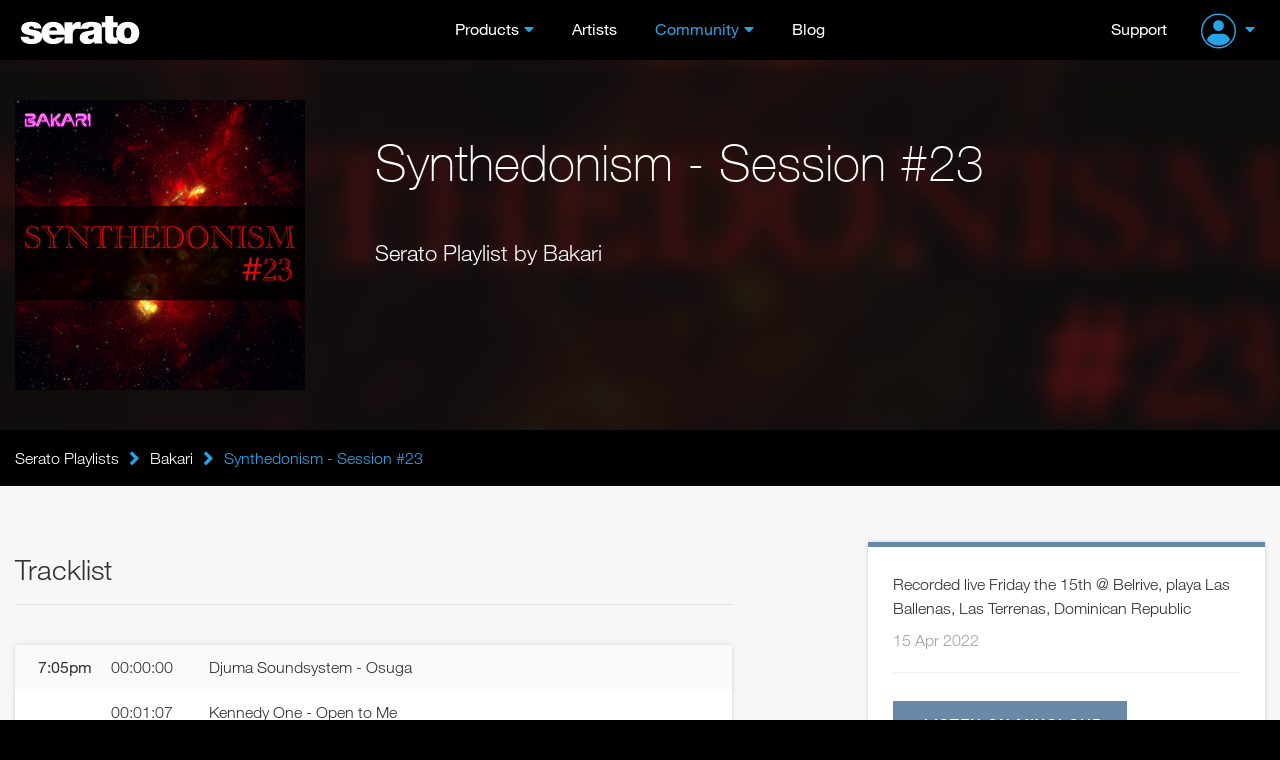

--- FILE ---
content_type: text/html; charset=UTF-8
request_url: https://serato.com/playlists/id:12599706/synthedonism-session-23
body_size: 9231
content:
<!DOCTYPE html>
<html lang="en">
  <head>
    <!-- Head -->
    <!-- Google Optimize -->
<script src="https://www.googleoptimize.com/optimize.js?id=GTM-PL87RHS"></script>
<!-- Required meta tags -->
<meta charset="utf-8">
<meta name="viewport" content="width=device-width, initial-scale=1, shrink-to-fit=no">

<!-- Javascript -->
<script type="application/javascript">
  var notificationsBaseUri = "https://notifications.serato.com/api/v2/me/notifications"
</script>
    <script src="/static/vue2.7_2eefe203eac2dde36929c55671483e3c.ssl.min.js" type="text/javascript" charset="utf-8"></script>
<script src="/static/v3_external_jquery-3.2.1.min_c9f5aeeca3ad37bf2aa006139b935f0a.ssl.min.js" type="text/javascript" charset="utf-8"></script>
<script src="/static/meganav_79dede7820961717053539b8b48dc7e8.ssl.min.js" type="text/javascript" charset="utf-8"></script>
<script type="text/javascript">
    dataLayer = window.dataLayer || [];
                dataLayer.push({
                            'dimension1': 'no',
                            'userId': undefined,
                            'dimension28': 'row',
                            'dimension2': 'Playlists pages'
            
        });
        
</script>
<script>
    const insightsDomain = "https://insights.serato.com";

    (function(w,d,s,l,i){w[l]=w[l]||[];w[l].push({'gtm.start':
    new Date().getTime(),event:'gtm.js'});var f=d.getElementsByTagName(s)[0],
    j=d.createElement(s),dl=l!='dataLayer'?'&l='+l:'';j.async=true;j.src=
    `${insightsDomain}/gtm.js?id=`+i+dl;f.parentNode.insertBefore(j,f)
    })(window,document,'script','dataLayer','GTM-WRQHXNDV');
</script>
<!-- End Google Tag Manager --><script type="text/javascript">
	(function( window ){
		var f = function(){
			if( $( '#g-recaptcha' ).length > 0 ){
				grecaptcha.render('g-recaptcha', {
					sitekey : '6LeCBCoTAAAAAChhj9L8t8u7HW-9TwfAokU_nJIu'
				});
			}
		}
		window.render_recaptcha_callback = f;
	})(window);
	window.onload=window.render_recaptcha_callback;
</script>
<script src="https://www.google.com/recaptcha/api.js?&render=explicit" async defer></script>


<meta name="description" content="Serato DJ, World Leading DJ and Music software. Serato provides award-winning DJ software used by the leading touring and club DJs. Blend, mix and scratch your tracks with Serato DJ.">

    <meta name="keywords" content="DJ Software, DJ management software, mixing software, vinyl, timecode, scratch, DJ hardware, software download, numark, pioneer, roland dj, turntables, controller, beat matching, BPM matching, pro dj software, free dj software, mix, learn to dj, loops, sampler, denon, flip.">


<!-- Google Webmaster Tools -->
<meta name="google-site-verification" content="O80tMSpnuSew5sesYz8nwr35ZVOy9LGnoJqwSUkuUCw">
<!-- Google Apps -->
<meta name="google-site-verification" content="SQPjt9ArGCQazxZ2LAPFBxFHRqnzXyWM9u1dvyL6rRk">
<!-- Facebook instant article -->
<meta property="fb:pages" content="168400533015" />


    <meta property="og:type" content="website"/>
    <meta property="og:image" content="https://m.cdn.sera.to/v3/open-graph/playlists-og.jpg"/>

<meta property="og:type" content="website"/>
<meta property="og:image" content="https://u.cdn.sera.to/playlists/20/1436220/default_large_1650418478.png"/>
<meta property="og:image:width" content="1200"/>
<meta property="og:image:height" content="630"/>

<title>Synthedonism - Session #23 - User 12599706 - Serato DJ Playlists</title>

<link rel="shortcut icon" type="image/x-icon" href="https://m.cdn.sera.to/favicon-32.ico">

<!-- Fonts.com -->
<link type="text/css" rel="stylesheet" href="//fast.fonts.net/cssapi/295174d8-ce9c-4a7f-99ba-98bfaede73f9.css"/>

<!-- CSS -->
<link href="/static/v3_external_bootstrap.min_bf9e84e612dc0b34205f7981acfb8d6b.ssl.rw.min.css" rel="stylesheet" type="text/css">
<link href="/static/v3_main_80a109e5ab064fa22cd5319e8692e7a9.ssl.rw.min.css" rel="stylesheet" type="text/css">
<link href="/static/atomic_style_style_a9b6fa2f112df5c574cc5dd5da2590f1.ssl.rw.min.css" rel="stylesheet" type="text/css">



<!-- What even is this? -->
<script type="text/javascript">
    var site = 'html5-serato';
    
var SeratoCDNNames = {
css : '',
js : '',
img : 'm.cdn.sera.to'
}
    var displayForMobile = false;
        </script>

<!-- Default sitewide og:image -->
<meta property="og:image" content="https://m.cdn.sera.to/v3/homepage/background/home-hero-ls-3-md.jpg"/>
  </head>

  <body>
    <!-- Header -->
    <header id="primary-header">
      <div class="o-header">
    <div id="logoHeader">
        <a href="/" class="a-Logo--Header">
            <img src="https://m.cdn.sera.to/logos/logo.svg" alt="Serato logo">
        </a>
    </div>
    <span id="toggle-nav" class="fa fas fa-bars hidden-md hidden-lg"></span>
    


    <nav class="m-NavHeader">
        <ul class="level-10 u-ResetUl">
            <li class="m-NavHeader--Expanded">
                <a class="a-Link--PrimaryNavItem  a-Link--PrimaryNavItem a-Link--PrimaryNavItemIcon ">Products</a>
                <i class="fa fas fa-angle-down js-ToogleMenuIcon hidden-md hidden-lg"></i>
                <ul class="o-MegaNav js-DropdownMenuMobile">
                    <li class="m-MegaNavColumn m-MegaNavColumn--IconTile hidden-xs hidden-sm">
                        <ul class="u-ResetUl level-20">
                            <li class="m-MegaNavColumn__NavAnnouncement">
                                <a class="a-Link--PrimaryNavItem" id="meganav-link-copy" href="/">
                                    <i class="fa fas fa-bullhorn a-Icon--LightBlueIcon"></i>
                                </a>
                                <ul class="level-30 m-List m-List--HrDivider">
                                    <li class="m-ListLi">
                                        <a id="meganav-link-img" href="/">
                                            <img class="img-responsive" src="" alt="">
                                        </a>
                                    </li>
                                </ul>
                            </li>
                        </ul>
                    </li>

                    <li class="m-MegaNavColumn">
                        <ul class="level-20 u-ResetUl">
                            <li class="">
                                <a href="/dj" class="a-Link--PrimaryNavItem a-Link--PrimaryNavItemIcon--OnlyMobile">Serato
                                    DJ</a>
                                <i class="fa fas fa-angle-down js-ToogleMenuIcon hidden-md hidden-lg"></i>

                                <ul class="level-30 m-List m-List--HrDivider js-DropdownMenuMobile">
                                    <li class="m-ListLi m-ListLi--DownloadNav">
                                        <a href="/dj/pro" class="a-Link--PrimaryNavItem ">Serato DJ Pro</a>
                                        <a class="a-Link--PrimaryNavItem  a-Link--DownLoadNavItem  hidden-xs hidden-sm hidden-md"
                                           href="/dj/pro/downloads">
                                            <i class="fa fas fa-download a-Icon--BlueIcon" aria-hidden="true"></i>Download
                                        </a>
                                    </li>
                                    <li class="m-ListLi m-ListLi--DownloadNav">
                                        <a href="/dj/lite" class="a-Link--PrimaryNavItem ">Serato DJ Lite</a>
                                        <a class="a-Link--PrimaryNavItem  a-Link--DownLoadNavItem  hidden-xs hidden-sm hidden-md --primaryNavItem"
                                           href="/dj/lite/downloads">
                                            <i class="fa fas fa-download a-Icon--GreenIcon" aria-hidden="true"></i>Download
                                        </a>
                                    </li>
                                    <li class="m-ListLi"><a href="/dj/pro/expansions" class="a-Link--PrimaryNavItem ">Expansions</a></li>
                                    <li class="m-ListLi"><a href="/dj/hardware" class="a-Link--PrimaryNavItem ">DJ
                                            Hardware</a></li>
                                    <li class="m-ListLi"><a href="/dj/pro/buy-dj-pro"
                                                            class="a-Link--PrimaryNavItem ">Pricing</a></li>
                                </ul>
                            </li>
                        </ul>
                    </li>

                    <li class="m-MegaNavColumn">
                        <ul class="level-20 u-ResetUl">
                            <li>
                                <a href="/music-production"
                                   class="a-Link--PrimaryNavItem a-Link--PrimaryNavItemIcon--OnlyMobile">Music
                                    Production</a>
                                <i class="fa fas fa-angle-down js-ToogleMenuIcon hidden-md hidden-lg"></i>

                                <ul class="level-30 m-List m-List--HrDivider js-DropdownMenuMobile">
                                    <li class="m-ListLi m-ListLi--DownloadNav">
                                        <a href="/studio" class="a-Link--PrimaryNavItem ">Serato Studio</a>
                                        <a class="a-Link--PrimaryNavItem  a-Link--DownLoadNavItem  hidden-xs hidden-sm hidden-md --primaryNavItem"
                                           href="/studio/downloads">
                                            <i class="fa fas fa-download a-Icon--PurpleIcon" aria-hidden="true"></i>Download
                                        </a>
                                    </li>
                                    <li class="m-ListLi m-ListLi--DownloadNav">
                                        <a href="/sample" class="a-Link--PrimaryNavItem ">Serato
                                            Sample<img class="plugin-badge" src="https://static.serato.com/common/images/plugin.svg" alt="plugin badge">
                                        </a>
                                        <a class="a-Link--PrimaryNavItem  a-Link--DownLoadNavItem hidden-xs hidden-sm hidden-md --primaryNavItem"
                                           href="/sample/downloads">
                                            <i class="fa fas fa-download a-Icon--YellowIcon" aria-hidden="true"></i>Download
                                        </a>
                                    </li>
                                    <li class="m-ListLi m-ListLi--DownloadNav">
                                        <a href="/hex-fx" class="a-Link--PrimaryNavItem ">Hex FX
                                            <img class="plugin-badge" src="https://static.serato.com/common/images/plugin.svg" alt="plugin badge">
                                        </a>
                                        <a class="a-Link--PrimaryNavItem  a-Link--DownLoadNavItem hidden-xs hidden-sm hidden-md --primaryNavItem"
                                           href="/hex-fx/downloads">
                                            <i class="fa fas fa-download a-Icon--WhiteIcon" aria-hidden="true"></i>Download
                                        </a>
                                    </li>
                                    <li class="m-ListLi">
                                        <a href="/pitchntime" class="a-Link--PrimaryNavItem ">Pitch
                                            &rsquo;n Time<img class="plugin-badge" src="https://static.serato.com/common/images/plugin.svg" alt="plugin badge"></a>
                                    </li>
                                    <li class="m-ListLi"><a href="https://serato.com/studio/sounds" class="a-Link--PrimaryNavItem">Sound Packs</a></li>
                                    <li class="m-ListLi"><a href="https://serato.com/visualizer" class="a-Link--PrimaryNavItem">Serato Visualizer</a></li>
                                </ul>
                            </li>
                        </ul>
                    </li>

                    <li class="m-MegaNavColumn">
                        <ul class="u-ResetUl level-20">
                            <li>
                                <a href="/vinyl-and-accessories"
                                    class="a-Link--PrimaryNavItem a-Link--PrimaryNavItemIcon--OnlyMobile">Vinyl and Accessories</a>
                                <i class="fa fas fa-angle-down js-ToogleMenuIcon hidden-md hidden-lg"></i>
                                <ul class="level-30 m-List m-List--HrDivider js-DropdownMenuMobile">
                                    <li class="m-ListLi"><a class="a-Link--PrimaryNavItem"
                                                            href="/vinyl-and-accessories/vinyl">Vinyl</a></li>
                                    <li class="m-ListLi"><a class="a-Link--PrimaryNavItem"
                                                            href="/vinyl-and-accessories/accessories">Accessories</a>
                                    </li>
                                </ul>
                            </li>
                            <li class="hidden-xs hidden-sm">
                                <ul class="level-30 m-List m-List--HrDivider">
                                    <li class="m-ListLi"><a class="a-Link--PrimaryNavItem " href="/legacy-products">Legacy
                                            Software</a></li>
                                </ul>
                            </li>
                        </ul>
                    </li>

                    <li class="m-MegaNavColumn visible-xs visible-sm hidden-md hidden-lg">
                        <ul class="u-ResetUl level-20">
                            <li>
                                <a class="a-Link--PrimaryNavItem " href="/legacy-products">Legacy Software</a>
                            </li>
                        </ul>
                    </li>
                </ul>
            </li>

            <li>
                <a class="a-Link--PrimaryNavItem   " href="/artists">Artists</a>
            </li>

            <li class="m-NavHeader--Expanded">
                <a class="a-Link--PrimaryNavItem  a-Link--PrimaryNavItem a-Link--PrimaryNavItemIcon selected">Community</a>
                <i class="fa fas fa-angle-down js-ToogleMenuIcon hidden-md hidden-lg"></i>
                <ul class="o-MegaNav o-MegaNav__Small u-ResetUl js-DropdownMenuMobile">
                    <li class="m-MegaNavColumn m-MegaNavColumn__Small">
                        <ul class="level-20">
                            <li class="m-ListLi"><a class="a-Link--PrimaryNavItem " href="/forum">Forum</a></li>
                            <li class="m-ListLi"><a class="a-Link--PrimaryNavItem " href="/playlists">Playlists</a></li>
                            <li class="m-ListLi"><a class="a-Link--PrimaryNavItem " href="/certified-dj-schools">Certified DJ Schools</a></li>
                        </ul>
                    </li>
                </ul>
            </li>

            <li>
                <a class="a-Link--PrimaryNavItem " href="https://the-drop.serato.com/">Blog</a>
            </li>
            <li class="hidden-md hidden-lg">
                <a class="a-Link--PrimaryNavItem" href="https://support.serato.com/hc/en-us">Support</a>
            </li>
            <li class="hidden-md hidden-lg m-NavHeader--Expanded m-NavHeader--Expanded--UserMenu m-NavHeaderAccountMenu">
                <span class="m-NavHeader--Expanded">
     <a class="m-NavUser__Profile  m-NavHeader--Expanded--UserMenu a-Link--PrimaryNavItem  a-Link--PrimaryNavItem ">
        <img class="m-NavUser__Profile__ImgLoggedOut" src="https://static.serato.com/common/images/account-icon.svg" alt="User Avatar">
    </a>
    <i class="fa fas fa-angle-down js-ToogleMenuIcon hidden-md hidden-lg"></i>
    <ul class="o-MegaNav o-MegaNav__UserMenu u-ResetUl js-DropdownMenuMobile js-hover-AvatarUserMenu">
        <li class="m-MegaNavColumn m-MegaNavColumn__UserMenu">
            <ul class="level-20">
                <li class="m-ListLi">
                    <a class="a-Link--PrimaryNavItem a-Link--PrimaryNavItemIconUserMenu" href="/login?redirect=%2Fplaylists%2Fid%3A12599706%2Fsynthedonism-session-23">
                        Sign in
                    </a>
                </li>
                <li class="m-ListLi m-ListLi--UserTitle"><p>Don't have an account?</p></li>
                <li class="m-ListLi">
                    <a class="a-Link--PrimaryNavItem a-Link--PrimaryNavItemIconUserMenu" href="/create?redirect=%2Fplaylists%2Fid%3A12599706%2Fsynthedonism-session-23">
                        Create account
                    </a>
                </li>
            </ul>
        </li>
    </ul>
 </span>
            </li>
        </ul>
    </nav>

    <div class="m-NavUser">
        <a class="m-NavUser__Support a-Link--PrimaryNavItem " href="https://support.serato.com/hc/en-us">Support</a>
        <span class="m-NavUser__Forum"></span>
        <span class="m-NavHeader--Expanded">
     <a class="m-NavUser__Profile  m-NavHeader--Expanded--UserMenu a-Link--PrimaryNavItem  a-Link--PrimaryNavItem ">
        <img class="m-NavUser__Profile__ImgLoggedOut" src="https://static.serato.com/common/images/account-icon.svg" alt="User Avatar">
    </a>
    <i class="fa fas fa-angle-down js-ToogleMenuIcon hidden-md hidden-lg"></i>
    <ul class="o-MegaNav o-MegaNav__UserMenu u-ResetUl js-DropdownMenuMobile js-hover-AvatarUserMenu">
        <li class="m-MegaNavColumn m-MegaNavColumn__UserMenu">
            <ul class="level-20">
                <li class="m-ListLi">
                    <a class="a-Link--PrimaryNavItem a-Link--PrimaryNavItemIconUserMenu" href="/login?redirect=%2Fplaylists%2Fid%3A12599706%2Fsynthedonism-session-23">
                        Sign in
                    </a>
                </li>
                <li class="m-ListLi m-ListLi--UserTitle"><p>Don't have an account?</p></li>
                <li class="m-ListLi">
                    <a class="a-Link--PrimaryNavItem a-Link--PrimaryNavItemIconUserMenu" href="/create?redirect=%2Fplaylists%2Fid%3A12599706%2Fsynthedonism-session-23">
                        Create account
                    </a>
                </li>
            </ul>
        </li>
    </ul>
 </span>
    </div>

</div>
    </header>
    <div class="push"></div>
    <!-- Content -->
    <div id="main" role="main"	     data-page-classes=""
>
	<!-- Masthead -->




<div class="wrap-playlist-header">
    <div class="bg-blurred" style="background-image: url(https://u.cdn.sera.to/playlists/20/1436220/default_large_1650418478.png);">
        <svg width="100%" height="100%">
            <defs>
                <filter id="svgBlur" x="0" y="0" width="100%" height="100%">
                    <feGaussianBlur in="SourceGraphic" stdDeviation="3" />
                </filter>
            </defs>
            <image xlink:href="https://u.cdn.sera.to/playlists/20/1436220/default_large_1650418478.png" width="100%" height="100%" filter="url(#svgBlur)" />
        </svg>
    </div>
    <div class="container">
        <div class="row">
            <div class="col-xs-12 col-sm-6 col-md-4 col-lg-3">
                <div class="playlist-image">
                    <img id="playlist_image" class="img-responsive" src="https://u.cdn.sera.to/playlists/20/1436220/default_large_1650418478.png"
                         alt="Synthedonism - Session #23">
                    <div id="playlist-image-options" class="playlist-image-options">
                        					</div>
                </div>
            </div>
            <div class="col-xs-12 col-sm-6 col-md-8 col-lg-9">
                <div class="playlist-heading">
                    <h1>Synthedonism - Session #23</h1>
                    <span class="playlist-dj-subtitle">Serato Playlist by Bakari</span>
                </div>
            </div>
        </div>
    </div>
</div>


<!-- Secondary nav or breadcrumbs -->
<div class="bg-black">
	<div class="container breadcrumb-container">
		<div class="row">
			<div class="col-xs-12">
				<div class="breadcrumb-nav bold">
    <div class="grad"></div>
    <div class="scroll-container">
        <a class="ib item first" href="/playlists">Serato Playlists<div class="divider"></div></a>
                <i class="fa fas fa-lg fa-angle-right ib"></i><a class="ib item" href="/playlists/id:12599706">Bakari<div class="divider"></div></a>
                <i class="fa fas fa-lg fa-angle-right ib"></i>                    <div class="current ib item">
                Synthedonism - Session #23</div>
            </div>
</div>


			</div>
		</div>
	</div>
</div>

<!-- Mobile download / call to action button -->

<div id="content" class="container page-playlists">
	<div class="row">
		<div class="col-xs-12 col-md-7">
                            			<h2 class="section-heading">Tracklist</h2>
			<div id="playlist_tracklist" class="card no-border playlist-tracklist-view">
                                                                                                                                                                                                                    
		<div class="playlist-track "
			 id="track_89878228">
            				<div class="playlist-timestamp">7:05pm				</div>
                				<div class="playlist-tracktime">
					00:00:00				</div>
            				<div class="playlist-trackname">
                    Djuma Soundsystem - Osuga				</div>
		</div>
        		<div class="playlist-track "
			 id="track_89878229">
            				<div class="playlist-tracktime">
                    00:01:07				</div>
            				<div class="playlist-trackname">
                    Kennedy One - Open to Me				</div>
		</div>
        		<div class="playlist-track "
			 id="track_89878230">
            				<div class="playlist-tracktime">
                    00:09:10				</div>
            				<div class="playlist-trackname">
                    Youen - Liberation				</div>
		</div>
        		<div class="playlist-track "
			 id="track_89878231">
            				<div class="playlist-tracktime">
                    00:15:07				</div>
            				<div class="playlist-trackname">
                    Betamines &amp; Stephan Zovsky &amp; Dan Cero - The Island				</div>
		</div>
        		<div class="playlist-track "
			 id="track_89878232">
            				<div class="playlist-tracktime">
                    00:20:16				</div>
            				<div class="playlist-trackname">
                    Anyma - Sentient				</div>
		</div>
        		<div class="playlist-track "
			 id="track_89878233">
            				<div class="playlist-tracktime">
                    00:26:46				</div>
            				<div class="playlist-trackname">
                    Jan Blomqvist - The Space in Between (Ben Böhmer Remix)				</div>
		</div>
        		<div class="playlist-track "
			 id="track_89878234">
            				<div class="playlist-tracktime">
                    00:31:02				</div>
            				<div class="playlist-trackname">
                    Herr Lang - Treptow				</div>
		</div>
        		<div class="playlist-track "
			 id="track_89878235">
            				<div class="playlist-tracktime">
                    00:37:17				</div>
            				<div class="playlist-trackname">
                    Matt Fax &amp; Boxer - Higher (Extended mix)				</div>
		</div>
        		<div class="playlist-track "
			 id="track_89878236">
            				<div class="playlist-tracktime">
                    00:41:21				</div>
            				<div class="playlist-trackname">
                    Einmusik - Pristine				</div>
		</div>
        		<div class="playlist-track "
			 id="track_89878237">
            				<div class="playlist-tracktime">
                    00:46:08				</div>
            				<div class="playlist-trackname">
                    Einmusik - Shinsetsu				</div>
		</div>
        		<div class="playlist-track "
			 id="track_89878238">
            				<div class="playlist-tracktime">
                    00:52:21				</div>
            				<div class="playlist-trackname">
                    Julian Wassermann &amp; Enzo Lange - Mandelbaum				</div>
		</div>
        		<div class="playlist-track "
			 id="track_89878240">
            				<div class="playlist-timestamp">8:05pm				</div>
                				<div class="playlist-tracktime">
					00:59:39				</div>
            				<div class="playlist-trackname">
                    Kellerkind - Euphoria				</div>
		</div>
        			</div>
		</div>
		<div class="col-xs-12 col-sm-8 col-md-5 col-lg-4 col-lg-offset-1">
            <div class="card playlist-details">
	<div class="bottom">
        			<div class="mt mb">Recorded live Friday the 15th @ Belrive, playa Las Ballenas, Las Terrenas, Dominican Republic</div>
        
		<div class="playlist-genres">
			<div class="playlist-location-time">
				<span class="playlist-start-time">15 Apr 2022</span>
			</div>
		</div>

        		<hr>
            		<a href="http://www.mixcloud.com/bakari-music/synthedonism-session-22/" class="btn btn-primary playlist-listen-button" target="_blank" rel="noopener noreferrer">
			<i class="fa fas fa-headphones"></i>Listen on Mixcloud		</a>
                    		<div>
			<a href="/playlists/id:12599706" class="link">More by Bakari<i class="far fa-angle-right"></i></a>
		</div>
        	</div>
</div>
		</div>
	</div>
</div>



<div class="container" id="playlist_comments">
	<div class="row">
		<div class="col-md-7 col-sm-6 col-xs-12">
			<div class="playlist-comments">
				<h3 class="section-heading">
					Comments
				</h3>
				<div id="messages_list" class="messages_list list clearfix">
</div>

			</div>
		</div>
	</div>
</div>

<div class="container playlist-postbox">
	<div class="row">
		<div class="col-md-7 col-sm-6 col-xs-12">
			<div class="playlist-comments">
                                    
<div class="page-section">
    <div class="login-join-container en">
        	<p>To comment on Bakari's playlist "15/04/2022" please log in to your Serato account.</p>
	<div>
		<a class="a-Button--Reset a-Button--LightBlue a-Button--Small" href="/auth/start?continue=%2Fplaylists%2Fid%3A12599706%2Fsynthedonism-session-23%2Fcomments&flow_params=%5B%5D">Sign in</a>
	</div>
    </div>  
</div>                			</div>
		</div>
	</div>
</div>


<!-- Vue App end here -->

<script>

"use strict";

// Used for validation of props
var colourOptions = ['a-btn--light-blue', 'a-btn--inverted-light-blue', 'a-btn--orange', 'a-btn--dark-blue', 'a-btn--green', 'a-btn--purple', 'a-btn--yellow', 'a-btn--solid-color a-btn--dj-pro', 'a-btn--solid-color a-btn--dj-lite', 'a-btn--solid-color a-btn--studio', 'a-btn--solid-color a-btn--sample', 'a-btn--alert a-btn--alert--success', 'a-btn--alert a-btn--alert--warning', 'a-btn--alert a-btn--alert--danger'];
Vue.component('base-button', {
  template: "\n<a\n  v-if=\"href !=''\"\n  @click=\"handleClick\"\n  class=\"a-btn\"\n  :class=\"[color, size, {'disabled': isDisabled}]\"\n  :href=\"href\"\n><span>{{ buttonTitle }}</span></a>\n<button\n  v-else\n  @click=\"handleClick\"\n  class=\"a-btn\"\n  :class=\"[color, size, {'disabled': isDisabled, 'a-btn--is-loading': isLoading, 'a-btn--is-toggled-on' : isToggleable && isToggledOn, 'a-btn--expand': expand}]\"\n  :disabled=\"isDisabled || isLoading\"\n>\n  <transition\n    name=\"an-loading-fade\"\n    mode=\"out-in\"\n    appear\n  >\n    <span v-if=\"isLoading\">\n      <i class=\"a-btn__icon--left fas fa-spinner-third fa-spin\"></i>\n      <span v-if=\"useDefaultLoadingMessage && !isInlineTitle\">Loading...</span>\n      <span v-else-if=\"!useDefaultLoadingMessage && isInlineTitle\">{{ buttonTitle }}</span>\n    </span>\n    <span v-else>\n      <i v-if=\"icon && iconPosition === 'left'\" :class=\"[{'a-btn__icon--left': icon}, icon]\"></i>\n      {{ buttonTitle }}\n      <i v-if=\"icon && iconPosition === 'right'\" :class=\"[{'a-btn__icon--right': icon}, icon]\"></i>\n    </span>\n  </transition>\n</button>",
  props: {
    buttonTitle: {
      type: String,
      default: '',
      required: true
    },
    size: {
      type: String,
      default: '',
      required: false
    },
    color: {
      type: String,
      default: '',
      required: true
    },
    isDisabled: {
      type: Boolean,
      default: false,
      required: false
    },
    isToggleable: {
      type: Boolean,
      default: false,
      required: false
    },
    isToggledOn: {
      type: Boolean,
      default: false
    },
    href: {
      type: String,
      default: '',
      required: false
    },
    icon: {
      type: String,
      required: false
    },
    iconPosition: {
      type: String,
      default: 'left',
      required: false
    },
    isLoading: {
      type: Boolean,
      default: false
    },
    useDefaultLoadingMessage: {
      type: Boolean,
      default: false
    },
    isInlineTitle: {
      type: Boolean,
      default: true
    },
    expand: {
      type: Boolean,
      default: false
    }
  },
  methods: {
    handleClick: function handleClick() {
      this.$emit('click');
    }
  }
});
</script><script>
    "use strict";

    Vue.component('base-card', {
        template: "\n<transition name=\"an-fade\">\n  <div\n    class=\"a-card__base\"\n    :class=\"\n    [\n      {'a-card__base--shadow': hasShadow},\n      {'a-card__base--with-alert': hasAlert},\n      {'a-card__base--compact': isCompact},\n      {'a-card__base--pricing': isPricing},\n      alertType\n    ]\"\n  >\n    <div v-if=\"hasAlert\" class=\"a-card__base--alert\">\n      <slot name=\"alert\" />\n    </div>\n    <slot name=\"content\" />\n  </div>\n</transition>",
        props: {
            hasShadow: {
                type: Boolean,
                default: true
            },
            hasAlert: {
                type: Boolean,
                default: false
            },
            alertType: {
                type: String,
                default: ''
            },
            isCompact: {
                type: Boolean,
                default: false
            },
            isPricing: {
                type: Boolean,
                default: false
            }
        }
    });
</script>
<script>
    "use strict";

    var TransitionTimingFunctionOptions = {
        'Ease': 'ease',
        'Ease In Out': 'ease-in-out',
        'Ease In': 'ease-in',
        'Ease Out': 'ease-out',
        'Linear': 'linear'
    };
    Vue.component('accordion-card', {
        template: "\n<base-card\n  :hasShadow=\"true\"\n  class=\"m-accordion-card\"\n  :class=\"{\n    'm-accordion-card--opened': isOpened && !isOpening,\n    'm-accordion-card--opening': isOpening,\n    'm-accordion-card--closing': isClosing\n  }\"\n>\n  <template #content>\n    <div class=\"m-accordion-card__header\" @click=\"toggleOpen()\">\n      <div class=\"m-accordion-card__header-title\">\n        <slot name=\"title\">\n          {{ cardTitle }}\n        </slot>\n      </div>\n      <i\n        class=\"far fa-angle-down m-accordion-card__header-icon\"\n        :class=\"{ 'm-accordion-card__header-icon--rotate': isOpened }\"\n      />\n    </div>\n    <div\n      class=\"m-accordion-card__content\"\n      :class=\"{ 'm-accordion-card__content--opened': isOpened }\"\n      :style=\"{\n        transitionDuration: transitionDuration,\n        transitionTimingFunction: transitionTimingFunction\n      }\"\n    >\n      <slot name=\"content\" />\n    </div>\n  </template>\n</base-card>",
        props: {
            cardTitle: {
                type: String,
                default: '',
                required: true
            },
            isExpanded: {
                type: Boolean,
                default: false
            },
            transitionDuration: {
                type: String,
                default: '350ms'
            },
            transitionTimingFunction: {
                type: String,
                default: TransitionTimingFunctionOptions['Ease In Out'],
                validator: function validator(val) {
                    return Object.values(TransitionTimingFunctionOptions).includes(val);
                }
            }
        },
        created: function created() {
            // initual the state
            this.isOpened = this.isExpanded;
            this.isOpening = false;
            this.isClosing = false;
        },
        data: function data() {
            return {
                isOpened: {
                    type: Boolean,
                    default: false
                },
                isOpening: {
                    type: Boolean,
                    default: false
                },
                isClosing: {
                    type: Boolean,
                    default: false
                }
            };
        },
        methods: {
            toggleOpen: function toggleOpen() {
                var _this = this;

                this.isOpened ? this.isClosing = true : this.isOpening = true;
                var intervals = this.transitionDuration.includes('ms') ? parseInt(this.transitionDuration) : parseInt(this.transitionDuration) * 1000;
                setTimeout(function () {
                    _this.isClosing = false;
                    _this.isOpening = false;
                }, intervals);
                this.isOpened = !this.isOpened;
                this.$emit('click', this.isOpened);
            }
        }
    });
</script>
<script>
"use strict";

// Used for validation of props
var colourOptions = ['a-link__text--light-blue', 'a-link__text--orange'];
Vue.component('text-link', {
  template: "\n<a\n  @click=\"handleClick\"\n  class=\"a-link__text\"\n  :class=\"[type, {'a-link__text--noUnderline': !isUnderlined}]\"\n  :href=\"href\"\n>\n  <i\n    v-if=\"enableIcon && (iconPosition=='Before')\"\n    class=\"fas\"\n    :class=\"icon\"\n  ></i>\n  {{ linkText }}\n  <i\n    v-if=\"enableIcon && (iconPosition=='After')\"\n    class=\"fas\"\n    :class=\"icon\"\n  ></i>\n</a>",
  props: {
    linkText: {
      type: String,
      default: '',
      required: true
    },
    type: {
      type: String,
      default: '',
      required: true
    },
    href: {
      type: String,
      default: null,
      required: false
    },
    isUnderlined: {
      type: Boolean,
      default: true
    },
    iconEnabled: {
      type: Boolean,
      default: null
    },
    icon: {
      type: String,
      required: false,
      default: ''
    },
    iconPosition: {
      type: String,
      required: false,
      default: 'After'
    }
  },
  computed: {
    enableIcon: function enableIcon() {
      return this.iconEnabled;
    }
  },
  methods: {
    handleClick: function handleClick() {
      this.$emit('click', this.href);
    }
  }
});
</script>
<script>
    Vue.component('input-text', {
        template: "\n<div class=\"a-input-text\">\n  <label\n    class=\"a-input-text__label\"\n    :for=\"name\"\n  >\n    {{ labelText }}\n  </label>\n  <input\n    class=\"a-input-text__input\"\n    :class=\"{'a-input-text__input--danger': errorMessage, 'a-input-text__input--success': successState}\"\n    :type=\"type\"\n    :id=\"name\"\n    :name=\"name\"\n    :maxlength=\"maxlength\"\n    :minlength=\"minlength\"\n    :value=\"value\"\n    :labelText=\"labelText\"\n    :placeholder=\"placeholder\"\n    :disabled=\"disabled\"\n    :required=\"required\"\n    :aria-required=\"required\"\n  />\n  <!-- Error message to go in here -->\n  <p class=\"a-input-text__error-message\">{{ errorMessage }}</p>\n</div>",
        props: {
            type: {
                type: String,
                default: 'text'
            },
            name: {
                type: String,
                default: ''
            },
            placeholder: {
                type: String,
                default: ''
            },
            disabled: {
                type: Boolean,
                default: false
            },
            minlength: {
                type: Number,
                default: 0
            },
            maxlength: {
                type: Number,
                default: 128
            },
            value: {
                type: String,
                default: ''
            },
            required: {
                type: Boolean,
                default: false
            },
            labelText: {
                type: String,
                default: ''
            },
            errorMessage: {
                type: String,
                default: ''
            },
            successState: {
                type: Boolean,
                default: false
            }
        }
    });
</script>
<script>
    Vue.component('label-tag', {
        template: "\n<div\n  class=\"a-label\"\n  :class=\"['a-label--' + labelState, {'a-label--compact': isCompact}]\"\n>\n  <div class=\"a-label-tag\">\n    <p class=\"a-label-tag__title\">{{ labelTitle }}</p>\n  </div>\n  <p class=\"a-label__text\">\n      {{ hasText }}\n  </p>\n</div>",
        props: {
            labelState: {
                type: String,
                default: "default"
            },
            labelTitle: {
                type: String,
                default: ""
            },
            isCompact: {
                type: Boolean,
                default: false
            },
            hasText: {
                type: String,
                default: ""
            }
        },
        computed: {
            hasSlotData: function hasSlotData() {
                return "label-text" in this.$slots;
            }
        }
    });
</script>
<script>
    "use strict";

    Vue.component('basic-alert', {
        template: "\n<div :class=\"[alertType ? alertType : '', isFullWidth ? 'm-basic-alert--full-width': '']\" " +
          "class=\"m-basic-alert\">\n  <div\n    class=\"m-basic-alert__content\"\n    " +
          ":class=\"[{'m-basic-alert__content--full-width': isFullWidth}]\"\n  >\n    <div " +
          "class=\"m-basic-alert__text\">\n      <span v-if=\"title !== ''\" " +
          "class=\"m-basic-alert__heading\">{{title}} -</span>\n      <span v-html='text'></span>\n    </div>\n" +
          "    <div class=\"m-basic-alert__button\">\n      <slot v-if=\"hasButton\" name=\"button\"></slot>\n"  +
        "</div>\n  </div>\n  <div v-if=\"showCloseButton\" class=\"m-basic-alert__close\" @click=\"close\">\n"  +
        "<i class=\"far fa-times\" />\n  </div>\n</div>",
        props: {
            title: {
                type: String,
                default: ''
            },
            text: {
                type: String,
                default: ''
            },
            hasButton: {
                type: Boolean,
                default: false
            },
            alertType: {
                type: String,
                default: ''
            },
            showCloseButton: {
                type: Boolean,
                default: false
            },
            hideDismissButton: {
                type: Boolean,
                default: false
            },
            isFullWidth: {
                type: Boolean,
                default: false
            }
        },
        methods: {
            close: function close() {
                this.$emit('close');
            }
        }
    });
</script>

<script>
    "use strict";
    var vueApp = new Vue({
        el: '#content',
    });
</script></div>
    <!-- Footer -->
    <footer>
      <div class="container">
    <ul class="nav list-unstyled">
        <li class="nav-item">
            <a class="nav-link"  href="https://support.serato.com/hc/en-us">Support</a>
        </li>
        <li class="nav-item">
            <a class="nav-link"  href="/contact">Contact Us</a>
        </li>
                <li class="nav-item">
            <a class="nav-link"  href="/about">About Us</a>
        </li>
        <li class="nav-item">
            <a class="nav-link"  href="/careers">Careers</a>
        </li>
        <li class="nav-item">
            <a class="nav-link"  href="/resources">Resources</a>
        </li>
                <li class="nav-item">
            <a class="nav-link"  href="/legal">Legal</a>
        </li>
        <li class="nav-item">
            <a class="nav-link"  href="/legal/website-privacy-policy">Privacy Policy</a>
        </li>
    </ul>

    <img class="footer-logo lazy" src="https://m.cdn.sera.to/logos/logo.svg" alt="Serato logo">
        <ul class="footer-social-media list-inline">
        <li class="list-inline-item mr-3 ml-3">
            <a href="https://www.youtube.com/user/seratohq" target="_blank" rel="noopener noreferrer" title="YouTube">
                <i class="fab fa-2x fa-youtube"></i>
            </a>
        </li>
        <li class="list-inline-item mr-3 ml-3">
            <a href="https://instagram.com/serato" target="_blank" rel="noopener noreferrer" title="Instagram">
                <i class="fab fa-2x fa-instagram"></i>
            </a>
        </li>
        <li class="list-inline-item mr-3 ml-3">
            <a href="https://www.twitch.tv/serato" target="_blank" rel="noopener noreferrer" title="Twitch">
                <i class="fab fa-2x fa-twitch"></i>
            </a>
        </li>
        <li class="list-inline-item mr-3 ml-3">
            <a href="https://www.facebook.com/serato" target="_blank" rel="noopener noreferrer" title="Facebook">
                <i class="fab fa-2x fa-facebook"></i>
            </a>
        </li>
    </ul>
        <div class="copyright">
        <p><a href="/legal/cookies#exercising-your-personal-information-rights" class="disclaimer-link">Do not sell or share my personal information</a></p>
        <p>&copy; Serato 1999 - 2026. All&nbsp;rights&nbsp;reserved.</p>
    </div>
</div>    </footer>

    <!-- Variables -->
    <script>
      var serverVars = {
        geoipCountryIso: 'US'
      }

      // remove the u query parameter from url
      var searchParams = new URLSearchParams(window.location.search)
      var u = searchParams.get('u')
      if (u) {
          // Remove the u params from the url
          var newUrl = location.href
              // this Regex is to remove the u param from the middle of the url
              // e.g. http://abc/?u=123&foo=bar will become http://abc/?foo=bar
              .replace(/([&|?])u=\w*&/, '$1')
              // This Regex is to remove the u from the end of the url
              // e.g. http://abc/?foo=bar&u=123 will become http://abc/?foo=bar
              .replace(/[&|?]u=\w*/, '')

          history.pushState({}, null, newUrl)
      }
    </script>

    <!-- Polyfill for srcset (and picture elements) -->
    <script src="/static/v3_external_picturefill.min_1d343d827310c1b001db8b2bb7eb9cb4.ssl.min.js" type="text/javascript" charset="utf-8" async defer></script>

    <!-- Optional JavaScript -->
    <!-- Bootstrap JS -->
    <script src="/static/v3_external_bootstrap.min_81b877e4b90c8828edebe2b1a1dd0176.ssl.min.js" type="text/javascript" charset="utf-8"></script>

    <!-- Lazy loader (lazy-loader.js - configuration code - must run before lazysizes) -->
    <script src="/static/v3_lazy-loader_7d81238ccec515317d396437069aff98.ssl.min.js" type="text/javascript" charset="utf-8"></script>
    <script src="/static/v3_external_ls.unveilhooks.min_c3fb667c2038ee90e26f15aa43bf4342.ssl.min.js" type="text/javascript" charset="utf-8"></script>
    <script src="/static/v3_external_lazysizes.min_6c56a43493e4528377e97ea3083ade0d.ssl.min.js" type="text/javascript" charset="utf-8"></script>

    <!-- JavaScript -->
    <script src="/static/v3_build_header_f8c96792a3ba00ee9cbde5a1db0c9e00.ssl.min.js" type="text/javascript" charset="utf-8"></script>
    <script src="/static/v3_build_main_00106fe1f37204af5f2dc28f1efd4971.ssl.min.js" type="text/javascript" charset="utf-8"></script>

    <script src="/static/v3_swapp.v3_d252ad27b02beca2d5e91ea759da5b2b.ssl.min.js" type="text/javascript" charset="utf-8"></script>
    <script src="/static/swapp.common_b180693e2d6dac7a705956de4ffffda1.ssl.min.js" type="text/javascript" charset="utf-8"></script>

    
	<script type="text/javascript">
        	</script>
	<script src="/static/shared_playlists_e8d48aedc38e353fc178fbb274ef1507.ssl.min.js" type="text/javascript" charset="utf-8"></script>
<script src="/static/v3_swapp.v3_d252ad27b02beca2d5e91ea759da5b2b.ssl.min.js" type="text/javascript" charset="utf-8"></script>
<script src="/static/v3_swapp.forum.v3_64d3d213fff285f9d80eb1d5e6e06c9f.ssl.min.js" type="text/javascript" charset="utf-8"></script>


<script src="/static/v3_swapp.forum.v3_64d3d213fff285f9d80eb1d5e6e06c9f.ssl.min.js" type="text/javascript" charset="utf-8"></script>



<script>

	var $commentsSection = $('#playlist_comments');
	var $messageList = $('#messages_list');

	var showHideComments = function () {
		$commentsSection.toggle($messageList.children().length > 0);
	};

	showHideComments();
	$commentsSection.bind('DOMNodeInserted', showHideComments);

</script>


<script src="/static/v3_contact-me_18894ac0452a82da664ab0c73aaabd6e.ssl.min.js" type="text/javascript" charset="utf-8"></script>

    <!-- Deferred CSS -->
    
    <!-- Deferred JavaScript -->
      </body>
</html>


--- FILE ---
content_type: application/x-javascript; charset=utf-8
request_url: https://serato.com/static/meganav_79dede7820961717053539b8b48dc7e8.ssl.min.js
body_size: 280
content:
jQuery(document).ready(function(){const userAgent=window.navigator.userAgent
const deviceId=window.location.host+' | '+userAgent
const appName='mega_nav'
const jqxhr=jQuery.ajax({url:notificationsBaseUri+`?host_app_name=${appName}&source=website&device_id=${deviceId}`,accepts:{text:"application/json"},dataType:'json'}).done(function(response){setMegaNavCampaign(response)}).fail(function(){}).always(function(){})});function setMegaNavCampaign(response){const notification=response.items[response.items.length-1]
const{text,actions,media}=notification.content
$('#meganav-link-copy').attr('href',actions[0].url)
$('#meganav-link-copy').append(text[0].content)
$('#meganav-link-img').attr('href',actions[0].url)
$('#meganav-link-img img').attr('src',media[0].src.medium)
$('#meganav-link-img img').attr('alt',text[0].content)}

--- FILE ---
content_type: application/javascript; charset=utf-8
request_url: https://cs.iubenda.com/cookie-solution/confs/js/20153188.js
body_size: -242
content:
_iub.csRC = { consApiKey: 'V1HeeZL6U4uUlvlVXYQIIF82BWLRksat', showBranding: false, publicId: 'efd66d52-5e34-439a-b607-ccee76de78c1', floatingGroup: false };
_iub.csEnabled = true;
_iub.csPurposes = [4,5,2,1,3];
_iub.cpUpd = 1763600309;
_iub.csT = 2.0;
_iub.googleConsentModeV2 = true;
_iub.totalNumberOfProviders = 20;
